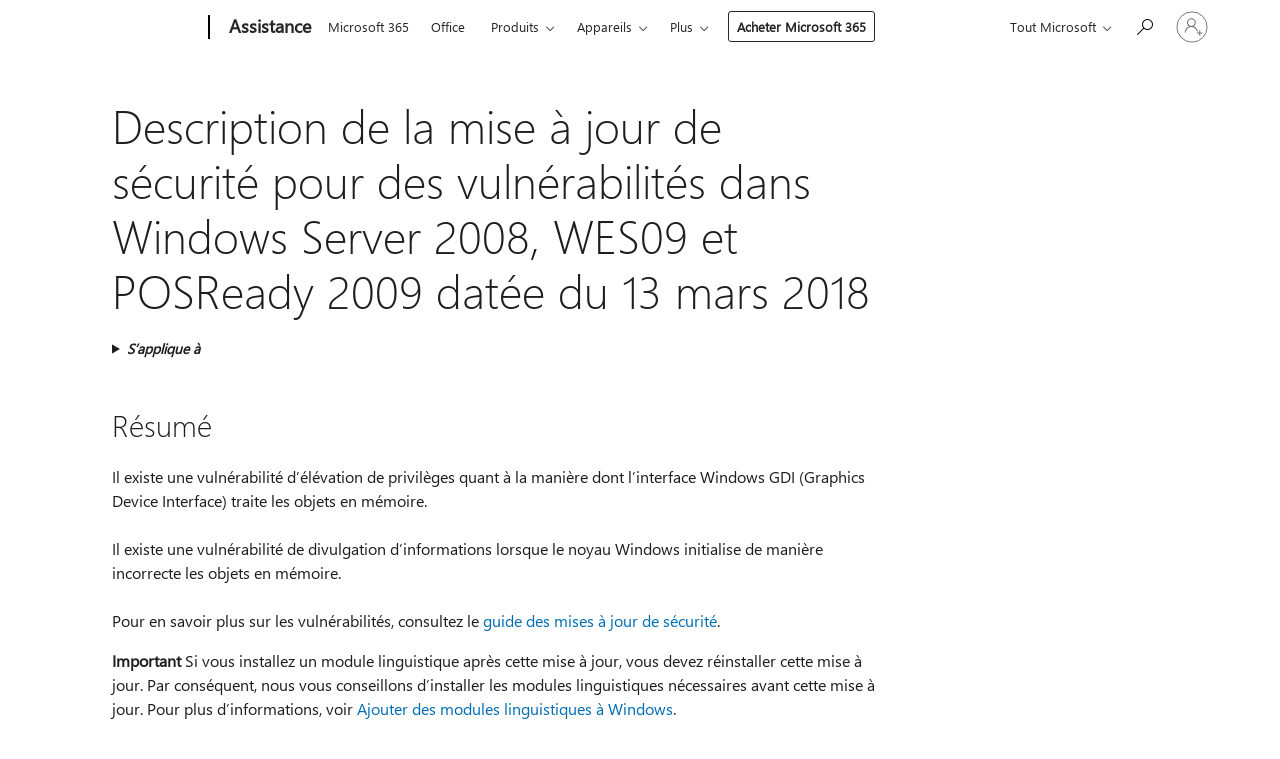

--- FILE ---
content_type: text/html; charset=utf-8
request_url: https://login.microsoftonline.com/common/oauth2/v2.0/authorize?client_id=ee272b19-4411-433f-8f28-5c13cb6fd407&redirect_uri=https%3A%2F%2Fsupport.microsoft.com%2Fsignin-oidc&response_type=code%20id_token&scope=openid%20profile%20offline_access&response_mode=form_post&nonce=639042978154819526.NGFhZDljZjctNDM1ZS00NGY4LWJhYWEtY2MxMTk4NDgzZjQ1M2ZjYWM2ZmYtNjBiMi00NDQ4LTkyZDgtYjY5MTUyZTg1MjFh&prompt=none&nopa=2&state=CfDJ8MF9taR5d3RHoynoKQkxN0C_a34Ha8Khk9MZj8OwHP3VS38xWXVLcI7qh9dwOlQPe6dDfyumWOElFMvSJyXEgIGt7IT27n_WoVu-cBG4pClKdV_LX3YJrptHjC-SjGdc2jHrmhaMSLsdX8bfqx9wU5jzs2CvsX-3W7-gHIdIammNYd0ZajhKVll9qUzCWIqfoUW3eP9ynGwxeD1txInWyhT2t8hTCgviV2rPJzp7MkFKrLX3tUF7jPllo8b3GfEjyHhvYGE19hwdTfAUtrWg2cwYhGIHfHL4oRDEpGkqRTL9zcpmTvpgulLhOX77BrBHS-mitknOfGlvTLcsQzFyM-46gzw2S0kxGp3WB5ZUKd7X&x-client-SKU=ID_NET6_0&x-client-ver=8.12.1.0&sso_reload=true
body_size: 10105
content:


<!-- Copyright (C) Microsoft Corporation. All rights reserved. -->
<!DOCTYPE html>
<html>
<head>
    <title>Redirecting</title>
    <meta http-equiv="Content-Type" content="text/html; charset=UTF-8">
    <meta http-equiv="X-UA-Compatible" content="IE=edge">
    <meta name="viewport" content="width=device-width, initial-scale=1.0, maximum-scale=2.0, user-scalable=yes">
    <meta http-equiv="Pragma" content="no-cache">
    <meta http-equiv="Expires" content="-1">
    <meta name="PageID" content="FetchSessions" />
    <meta name="SiteID" content="" />
    <meta name="ReqLC" content="1033" />
    <meta name="LocLC" content="en-US" />

    
<meta name="robots" content="none" />

<script type="text/javascript" nonce='TuWCyD7qZL1HsRMohiXZmg'>//<![CDATA[
$Config={"urlGetCredentialType":"https://login.microsoftonline.com/common/GetCredentialType?mkt=en-US","urlGoToAADError":"https://login.live.com/oauth20_authorize.srf?client_id=ee272b19-4411-433f-8f28-5c13cb6fd407\u0026scope=openid+profile+offline_access\u0026redirect_uri=https%3a%2f%2fsupport.microsoft.com%2fsignin-oidc\u0026response_type=code+id_token\u0026state=[base64]\u0026response_mode=form_post\u0026nonce=639042978154819526.NGFhZDljZjctNDM1ZS00NGY4LWJhYWEtY2MxMTk4NDgzZjQ1M2ZjYWM2ZmYtNjBiMi00NDQ4LTkyZDgtYjY5MTUyZTg1MjFh\u0026prompt=none\u0026x-client-SKU=ID_NET6_0\u0026x-client-Ver=8.12.1.0\u0026uaid=3f22ed21343146b6a333abb26a38e1ef\u0026msproxy=1\u0026issuer=mso\u0026tenant=common\u0026ui_locales=en-US\u0026epctrc=PwRSbyb%2bcGeV6QtnlQvkyUQXGmvIXqtfLgsmYebBzy0%3d6%3a1%3aCANARY%3atRIgF3dNg8CY2PBQiklbDHmBtzZzQFLclH6SDK8g4Fg%3d\u0026epct=[base64]\u0026jshs=0\u0026nopa=2","urlAppError":"https://support.microsoft.com/signin-oidc","oAppRedirectErrorPostParams":{"error":"interaction_required","error_description":"Session information is not sufficient for single-sign-on.","state":"[base64]"},"iMaxStackForKnockoutAsyncComponents":10000,"fShowButtons":true,"urlCdn":"https://aadcdn.msftauth.net/shared/1.0/","urlDefaultFavicon":"https://aadcdn.msftauth.net/shared/1.0/content/images/favicon_a_eupayfgghqiai7k9sol6lg2.ico","urlPost":"/common/login","iPawnIcon":0,"sPOST_Username":"","fEnableNumberMatching":true,"sFT":"[base64]","sFTName":"flowToken","sCtx":"[base64]","fEnableOneDSClientTelemetry":true,"urlReportPageLoad":"https://login.microsoftonline.com/common/instrumentation/reportpageload?mkt=en-US","dynamicTenantBranding":null,"staticTenantBranding":null,"oAppCobranding":{},"iBackgroundImage":4,"arrSessions":[],"urlMsaStaticMeControl":"https://login.live.com/Me.htm?v=3","fApplicationInsightsEnabled":false,"iApplicationInsightsEnabledPercentage":0,"urlSetDebugMode":"https://login.microsoftonline.com/common/debugmode","fEnableCssAnimation":true,"fDisableAnimationIfAnimationEndUnsupported":true,"fSsoFeasible":true,"fAllowGrayOutLightBox":true,"fProvideV2SsoImprovements":true,"fUseMsaSessionState":true,"fIsRemoteNGCSupported":true,"urlLogin":"https://login.microsoftonline.com/common/reprocess?ctx=[base64]","urlDssoStatus":"https://login.microsoftonline.com/common/instrumentation/dssostatus","iSessionPullType":3,"fUseSameSite":true,"iAllowedIdentities":2,"isGlobalTenant":true,"uiflavor":1001,"fShouldPlatformKeyBeSuppressed":true,"fLoadStringCustomizationPromises":true,"fUseAlternateTextForSwitchToCredPickerLink":true,"fOfflineAccountVisible":false,"fEnableUserStateFix":true,"fShowAccessPassPeek":true,"fUpdateSessionPollingLogic":true,"fEnableShowPickerCredObservable":true,"fFetchSessionsSkipDsso":true,"fIsCiamUserFlowUxNewLogicEnabled":true,"fUseNonMicrosoftDefaultBrandingForCiam":true,"sCompanyDisplayName":"Microsoft Services","fRemoveCustomCss":true,"fFixUICrashForApiRequestHandler":true,"fShowUpdatedKoreanPrivacyFooter":true,"fUsePostCssHotfix":true,"fFixUserFlowBranding":true,"fEnablePasskeyNullFix":true,"fEnableRefreshCookiesFix":true,"fEnableWebNativeBridgeInterstitialUx":true,"fEnableWindowParentingFix":true,"fEnableNativeBridgeErrors":true,"urlAcmaServerPath":"https://login.microsoftonline.com","sTenantId":"common","sMkt":"en-US","fIsDesktop":true,"fUpdateConfigInit":true,"fLogDisallowedCssProperties":true,"fDisallowExternalFonts":true,"scid":1013,"hpgact":1800,"hpgid":7,"apiCanary":"[base64]","canary":"PwRSbyb+cGeV6QtnlQvkyUQXGmvIXqtfLgsmYebBzy0=6:1:CANARY:tRIgF3dNg8CY2PBQiklbDHmBtzZzQFLclH6SDK8g4Fg=","sCanaryTokenName":"canary","fSkipRenderingNewCanaryToken":false,"fEnableNewCsrfProtection":true,"correlationId":"3f22ed21-3431-46b6-a333-abb26a38e1ef","sessionId":"be3e3f4a-80a0-4eb5-b80a-fbbac869ce00","sRingId":"R3","locale":{"mkt":"en-US","lcid":1033},"slMaxRetry":2,"slReportFailure":true,"strings":{"desktopsso":{"authenticatingmessage":"Trying to sign you in"}},"enums":{"ClientMetricsModes":{"None":0,"SubmitOnPost":1,"SubmitOnRedirect":2,"InstrumentPlt":4}},"urls":{"instr":{"pageload":"https://login.microsoftonline.com/common/instrumentation/reportpageload","dssostatus":"https://login.microsoftonline.com/common/instrumentation/dssostatus"}},"browser":{"ltr":1,"Chrome":1,"_Mac":1,"_M131":1,"_D0":1,"Full":1,"RE_WebKit":1,"b":{"name":"Chrome","major":131,"minor":0},"os":{"name":"OSX","version":"10.15.7"},"V":"131.0"},"watson":{"url":"/common/handlers/watson","bundle":"https://aadcdn.msftauth.net/ests/2.1/content/cdnbundles/watson.min_q5ptmu8aniymd4ftuqdkda2.js","sbundle":"https://aadcdn.msftauth.net/ests/2.1/content/cdnbundles/watsonsupportwithjquery.3.5.min_dc940oomzau4rsu8qesnvg2.js","fbundle":"https://aadcdn.msftauth.net/ests/2.1/content/cdnbundles/frameworksupport.min_oadrnc13magb009k4d20lg2.js","resetErrorPeriod":5,"maxCorsErrors":-1,"maxInjectErrors":5,"maxErrors":10,"maxTotalErrors":3,"expSrcs":["https://login.microsoftonline.com","https://aadcdn.msauth.net/","https://aadcdn.msftauth.net/",".login.microsoftonline.com"],"envErrorRedirect":true,"envErrorUrl":"/common/handlers/enverror"},"loader":{"cdnRoots":["https://aadcdn.msauth.net/","https://aadcdn.msftauth.net/"],"logByThrowing":true},"serverDetails":{"slc":"ProdSlices","dc":"WUS3","ri":"PH1XXXX","ver":{"v":[2,1,23173,3]},"rt":"2026-01-18T01:50:17","et":65},"clientEvents":{"enabled":true,"telemetryEnabled":true,"useOneDSEventApi":true,"flush":60000,"autoPost":true,"autoPostDelay":1000,"minEvents":1,"maxEvents":1,"pltDelay":500,"appInsightsConfig":{"instrumentationKey":"69adc3c768bd4dc08c19416121249fcc-66f1668a-797b-4249-95e3-6c6651768c28-7293","webAnalyticsConfiguration":{"autoCapture":{"jsError":true}}},"defaultEventName":"IDUX_ESTSClientTelemetryEvent_WebWatson","serviceID":3,"endpointUrl":""},"fApplyAsciiRegexOnInput":true,"country":"US","fBreakBrandingSigninString":true,"bsso":{"states":{"START":"start","INPROGRESS":"in-progress","END":"end","END_SSO":"end-sso","END_USERS":"end-users"},"nonce":"AwABEgEAAAADAOz_BQD0_xFIxpdFmMWe7EnDNcaXTt5r3ah3AJPq8kTPN4At_b3sou_1ls_l_pNkIUfowpbO33zcWfLyHObCjUV99uQhtDcgAA","overallTimeoutMs":4000,"telemetry":{"type":"ChromeSsoTelemetry","nonce":"AwABDwEAAAADAOz_BQD0_0-gdC69c6UhRcLFrViEB1bcy5h5FXVd_gj3MQR0So759XHdioJ_lRooeLsR2OL3wg5WqShusLkSORpMavcQVBMrA0LTis7KREG1TbqjpffzIAA","reportStates":[]},"redirectEndStates":["end"],"cookieNames":{"aadSso":"AADSSO","winSso":"ESTSSSO","ssoTiles":"ESTSSSOTILES","ssoPulled":"SSOCOOKIEPULLED","userList":"ESTSUSERLIST"},"type":"chrome","reason":"Pull suppressed because it was already attempted and the current URL was reloaded."},"urlNoCookies":"https://login.microsoftonline.com/cookiesdisabled","fTrimChromeBssoUrl":true,"inlineMode":5,"fShowCopyDebugDetailsLink":true,"fTenantBrandingCdnAddEventHandlers":true,"fAddTryCatchForIFrameRedirects":true};
//]]></script> 
<script type="text/javascript" nonce='TuWCyD7qZL1HsRMohiXZmg'>//<![CDATA[
!function(){var e=window,r=e.$Debug=e.$Debug||{},t=e.$Config||{};if(!r.appendLog){var n=[],o=0;r.appendLog=function(e){var r=t.maxDebugLog||25,i=(new Date).toUTCString()+":"+e;n.push(o+":"+i),n.length>r&&n.shift(),o++},r.getLogs=function(){return n}}}(),function(){function e(e,r){function t(i){var a=e[i];if(i<n-1){return void(o.r[a]?t(i+1):o.when(a,function(){t(i+1)}))}r(a)}var n=e.length;t(0)}function r(e,r,i){function a(){var e=!!s.method,o=e?s.method:i[0],a=s.extraArgs||[],u=n.$WebWatson;try{
var c=t(i,!e);if(a&&a.length>0){for(var d=a.length,l=0;l<d;l++){c.push(a[l])}}o.apply(r,c)}catch(e){return void(u&&u.submitFromException&&u.submitFromException(e))}}var s=o.r&&o.r[e];return r=r||this,s&&(s.skipTimeout?a():n.setTimeout(a,0)),s}function t(e,r){return Array.prototype.slice.call(e,r?1:0)}var n=window;n.$Do||(n.$Do={"q":[],"r":[],"removeItems":[],"lock":0,"o":[]});var o=n.$Do;o.when=function(t,n){function i(e){r(e,a,s)||o.q.push({"id":e,"c":a,"a":s})}var a=0,s=[],u=1;"function"==typeof n||(a=n,
u=2);for(var c=u;c<arguments.length;c++){s.push(arguments[c])}t instanceof Array?e(t,i):i(t)},o.register=function(e,t,n){if(!o.r[e]){o.o.push(e);var i={};if(t&&(i.method=t),n&&(i.skipTimeout=n),arguments&&arguments.length>3){i.extraArgs=[];for(var a=3;a<arguments.length;a++){i.extraArgs.push(arguments[a])}}o.r[e]=i,o.lock++;try{for(var s=0;s<o.q.length;s++){var u=o.q[s];u.id==e&&r(e,u.c,u.a)&&o.removeItems.push(u)}}catch(e){throw e}finally{if(0===--o.lock){for(var c=0;c<o.removeItems.length;c++){
for(var d=o.removeItems[c],l=0;l<o.q.length;l++){if(o.q[l]===d){o.q.splice(l,1);break}}}o.removeItems=[]}}}},o.unregister=function(e){o.r[e]&&delete o.r[e]}}(),function(e,r){function t(){if(!a){if(!r.body){return void setTimeout(t)}a=!0,e.$Do.register("doc.ready",0,!0)}}function n(){if(!s){if(!r.body){return void setTimeout(n)}t(),s=!0,e.$Do.register("doc.load",0,!0),i()}}function o(e){(r.addEventListener||"load"===e.type||"complete"===r.readyState)&&t()}function i(){
r.addEventListener?(r.removeEventListener("DOMContentLoaded",o,!1),e.removeEventListener("load",n,!1)):r.attachEvent&&(r.detachEvent("onreadystatechange",o),e.detachEvent("onload",n))}var a=!1,s=!1;if("complete"===r.readyState){return void setTimeout(n)}!function(){r.addEventListener?(r.addEventListener("DOMContentLoaded",o,!1),e.addEventListener("load",n,!1)):r.attachEvent&&(r.attachEvent("onreadystatechange",o),e.attachEvent("onload",n))}()}(window,document),function(){function e(){
return f.$Config||f.ServerData||{}}function r(e,r){var t=f.$Debug;t&&t.appendLog&&(r&&(e+=" '"+(r.src||r.href||"")+"'",e+=", id:"+(r.id||""),e+=", async:"+(r.async||""),e+=", defer:"+(r.defer||"")),t.appendLog(e))}function t(){var e=f.$B;if(void 0===d){if(e){d=e.IE}else{var r=f.navigator.userAgent;d=-1!==r.indexOf("MSIE ")||-1!==r.indexOf("Trident/")}}return d}function n(){var e=f.$B;if(void 0===l){if(e){l=e.RE_Edge}else{var r=f.navigator.userAgent;l=-1!==r.indexOf("Edge")}}return l}function o(e){
var r=e.indexOf("?"),t=r>-1?r:e.length,n=e.lastIndexOf(".",t);return e.substring(n,n+v.length).toLowerCase()===v}function i(){var r=e();return(r.loader||{}).slReportFailure||r.slReportFailure||!1}function a(){return(e().loader||{}).redirectToErrorPageOnLoadFailure||!1}function s(){return(e().loader||{}).logByThrowing||!1}function u(e){if(!t()&&!n()){return!1}var r=e.src||e.href||"";if(!r){return!0}if(o(r)){var i,a,s;try{i=e.sheet,a=i&&i.cssRules,s=!1}catch(e){s=!0}if(i&&!a&&s){return!0}
if(i&&a&&0===a.length){return!0}}return!1}function c(){function t(e){g.getElementsByTagName("head")[0].appendChild(e)}function n(e,r,t,n){var u=null;return u=o(e)?i(e):"script"===n.toLowerCase()?a(e):s(e,n),r&&(u.id=r),"function"==typeof u.setAttribute&&(u.setAttribute("crossorigin","anonymous"),t&&"string"==typeof t&&u.setAttribute("integrity",t)),u}function i(e){var r=g.createElement("link");return r.rel="stylesheet",r.type="text/css",r.href=e,r}function a(e){
var r=g.createElement("script"),t=g.querySelector("script[nonce]");if(r.type="text/javascript",r.src=e,r.defer=!1,r.async=!1,t){var n=t.nonce||t.getAttribute("nonce");r.setAttribute("nonce",n)}return r}function s(e,r){var t=g.createElement(r);return t.src=e,t}function d(e,r){if(e&&e.length>0&&r){for(var t=0;t<e.length;t++){if(-1!==r.indexOf(e[t])){return!0}}}return!1}function l(r){if(e().fTenantBrandingCdnAddEventHandlers){var t=d(E,r)?E:b;if(!(t&&t.length>1)){return r}for(var n=0;n<t.length;n++){
if(-1!==r.indexOf(t[n])){var o=t[n+1<t.length?n+1:0],i=r.substring(t[n].length);return"https://"!==t[n].substring(0,"https://".length)&&(o="https://"+o,i=i.substring("https://".length)),o+i}}return r}if(!(b&&b.length>1)){return r}for(var a=0;a<b.length;a++){if(0===r.indexOf(b[a])){return b[a+1<b.length?a+1:0]+r.substring(b[a].length)}}return r}function f(e,t,n,o){if(r("[$Loader]: "+(L.failMessage||"Failed"),o),w[e].retry<y){return w[e].retry++,h(e,t,n),void c._ReportFailure(w[e].retry,w[e].srcPath)}n&&n()}
function v(e,t,n,o){if(u(o)){return f(e,t,n,o)}r("[$Loader]: "+(L.successMessage||"Loaded"),o),h(e+1,t,n);var i=w[e].onSuccess;"function"==typeof i&&i(w[e].srcPath)}function h(e,o,i){if(e<w.length){var a=w[e];if(!a||!a.srcPath){return void h(e+1,o,i)}a.retry>0&&(a.srcPath=l(a.srcPath),a.origId||(a.origId=a.id),a.id=a.origId+"_Retry_"+a.retry);var s=n(a.srcPath,a.id,a.integrity,a.tagName);s.onload=function(){v(e,o,i,s)},s.onerror=function(){f(e,o,i,s)},s.onreadystatechange=function(){
"loaded"===s.readyState?setTimeout(function(){v(e,o,i,s)},500):"complete"===s.readyState&&v(e,o,i,s)},t(s),r("[$Loader]: Loading '"+(a.srcPath||"")+"', id:"+(a.id||""))}else{o&&o()}}var p=e(),y=p.slMaxRetry||2,m=p.loader||{},b=m.cdnRoots||[],E=m.tenantBrandingCdnRoots||[],L=this,w=[];L.retryOnError=!0,L.successMessage="Loaded",L.failMessage="Error",L.Add=function(e,r,t,n,o,i){e&&w.push({"srcPath":e,"id":r,"retry":n||0,"integrity":t,"tagName":o||"script","onSuccess":i})},L.AddForReload=function(e,r){
var t=e.src||e.href||"";L.Add(t,"AddForReload",e.integrity,1,e.tagName,r)},L.AddIf=function(e,r,t){e&&L.Add(r,t)},L.Load=function(e,r){h(0,e,r)}}var d,l,f=window,g=f.document,v=".css";c.On=function(e,r,t){if(!e){throw"The target element must be provided and cannot be null."}r?c.OnError(e,t):c.OnSuccess(e,t)},c.OnSuccess=function(e,t){if(!e){throw"The target element must be provided and cannot be null."}if(u(e)){return c.OnError(e,t)}var n=e.src||e.href||"",o=i(),s=a();r("[$Loader]: Loaded",e);var d=new c
;d.failMessage="Reload Failed",d.successMessage="Reload Success",d.Load(null,function(){if(o){throw"Unexpected state. ResourceLoader.Load() failed despite initial load success. ['"+n+"']"}s&&(document.location.href="/error.aspx?err=504")})},c.OnError=function(e,t){var n=e.src||e.href||"",o=i(),s=a();if(!e){throw"The target element must be provided and cannot be null."}r("[$Loader]: Failed",e);var u=new c;u.failMessage="Reload Failed",u.successMessage="Reload Success",u.AddForReload(e,t),
u.Load(null,function(){if(o){throw"Failed to load external resource ['"+n+"']"}s&&(document.location.href="/error.aspx?err=504")}),c._ReportFailure(0,n)},c._ReportFailure=function(e,r){if(s()&&!t()){throw"[Retry "+e+"] Failed to load external resource ['"+r+"'], reloading from fallback CDN endpoint"}},f.$Loader=c}(),function(){function e(){if(!E){var e=new h.$Loader;e.AddIf(!h.jQuery,y.sbundle,"WebWatson_DemandSupport"),y.sbundle=null,delete y.sbundle,e.AddIf(!h.$Api,y.fbundle,"WebWatson_DemandFramework"),
y.fbundle=null,delete y.fbundle,e.Add(y.bundle,"WebWatson_DemandLoaded"),e.Load(r,t),E=!0}}function r(){if(h.$WebWatson){if(h.$WebWatson.isProxy){return void t()}m.when("$WebWatson.full",function(){for(;b.length>0;){var e=b.shift();e&&h.$WebWatson[e.cmdName].apply(h.$WebWatson,e.args)}})}}function t(){if(!h.$WebWatson||h.$WebWatson.isProxy){if(!L&&JSON){try{var e=new XMLHttpRequest;e.open("POST",y.url),e.setRequestHeader("Accept","application/json"),
e.setRequestHeader("Content-Type","application/json; charset=UTF-8"),e.setRequestHeader("canary",p.apiCanary),e.setRequestHeader("client-request-id",p.correlationId),e.setRequestHeader("hpgid",p.hpgid||0),e.setRequestHeader("hpgact",p.hpgact||0);for(var r=-1,t=0;t<b.length;t++){if("submit"===b[t].cmdName){r=t;break}}var o=b[r]?b[r].args||[]:[],i={"sr":y.sr,"ec":"Failed to load external resource [Core Watson files]","wec":55,"idx":1,"pn":p.pgid||"","sc":p.scid||0,"hpg":p.hpgid||0,
"msg":"Failed to load external resource [Core Watson files]","url":o[1]||"","ln":0,"ad":0,"an":!1,"cs":"","sd":p.serverDetails,"ls":null,"diag":v(y)};e.send(JSON.stringify(i))}catch(e){}L=!0}y.loadErrorUrl&&window.location.assign(y.loadErrorUrl)}n()}function n(){b=[],h.$WebWatson=null}function o(r){return function(){var t=arguments;b.push({"cmdName":r,"args":t}),e()}}function i(){var e=["foundException","resetException","submit"],r=this;r.isProxy=!0;for(var t=e.length,n=0;n<t;n++){var i=e[n];i&&(r[i]=o(i))}
}function a(e,r,t,n,o,i,a){var s=h.event;return i||(i=l(o||s,a?a+2:2)),h.$Debug&&h.$Debug.appendLog&&h.$Debug.appendLog("[WebWatson]:"+(e||"")+" in "+(r||"")+" @ "+(t||"??")),$.submit(e,r,t,n,o||s,i,a)}function s(e,r){return{"signature":e,"args":r,"toString":function(){return this.signature}}}function u(e){for(var r=[],t=e.split("\n"),n=0;n<t.length;n++){r.push(s(t[n],[]))}return r}function c(e){for(var r=[],t=e.split("\n"),n=0;n<t.length;n++){var o=s(t[n],[]);t[n+1]&&(o.signature+="@"+t[n+1],n++),r.push(o)
}return r}function d(e){if(!e){return null}try{if(e.stack){return u(e.stack)}if(e.error){if(e.error.stack){return u(e.error.stack)}}else if(window.opera&&e.message){return c(e.message)}}catch(e){}return null}function l(e,r){var t=[];try{for(var n=arguments.callee;r>0;){n=n?n.caller:n,r--}for(var o=0;n&&o<w;){var i="InvalidMethod()";try{i=n.toString()}catch(e){}var a=[],u=n.args||n.arguments;if(u){for(var c=0;c<u.length;c++){a[c]=u[c]}}t.push(s(i,a)),n=n.caller,o++}}catch(e){t.push(s(e.toString(),[]))}
var l=d(e);return l&&(t.push(s("--- Error Event Stack -----------------",[])),t=t.concat(l)),t}function f(e){if(e){try{var r=/function (.{1,})\(/,t=r.exec(e.constructor.toString());return t&&t.length>1?t[1]:""}catch(e){}}return""}function g(e){if(e){try{if("string"!=typeof e&&JSON&&JSON.stringify){var r=f(e),t=JSON.stringify(e);return t&&"{}"!==t||(e.error&&(e=e.error,r=f(e)),(t=JSON.stringify(e))&&"{}"!==t||(t=e.toString())),r+":"+t}}catch(e){}}return""+(e||"")}function v(e){var r=[];try{
if(jQuery?(r.push("jQuery v:"+jQuery().jquery),jQuery.easing?r.push("jQuery.easing:"+JSON.stringify(jQuery.easing)):r.push("jQuery.easing is not defined")):r.push("jQuery is not defined"),e&&e.expectedVersion&&r.push("Expected jQuery v:"+e.expectedVersion),m){var t,n="";for(t=0;t<m.o.length;t++){n+=m.o[t]+";"}for(r.push("$Do.o["+n+"]"),n="",t=0;t<m.q.length;t++){n+=m.q[t].id+";"}r.push("$Do.q["+n+"]")}if(h.$Debug&&h.$Debug.getLogs){var o=h.$Debug.getLogs();o&&o.length>0&&(r=r.concat(o))}if(b){
for(var i=0;i<b.length;i++){var a=b[i];if(a&&"submit"===a.cmdName){try{if(JSON&&JSON.stringify){var s=JSON.stringify(a);s&&r.push(s)}}catch(e){r.push(g(e))}}}}}catch(e){r.push(g(e))}return r}var h=window,p=h.$Config||{},y=p.watson,m=h.$Do;if(!h.$WebWatson&&y){var b=[],E=!1,L=!1,w=10,$=h.$WebWatson=new i;$.CB={},$._orgErrorHandler=h.onerror,h.onerror=a,$.errorHooked=!0,m.when("jQuery.version",function(e){y.expectedVersion=e}),m.register("$WebWatson")}}(),function(){function e(e,r){
for(var t=r.split("."),n=t.length,o=0;o<n&&null!==e&&void 0!==e;){e=e[t[o++]]}return e}function r(r){var t=null;return null===u&&(u=e(i,"Constants")),null!==u&&r&&(t=e(u,r)),null===t||void 0===t?"":t.toString()}function t(t){var n=null;return null===a&&(a=e(i,"$Config.strings")),null!==a&&t&&(n=e(a,t.toLowerCase())),null!==n&&void 0!==n||(n=r(t)),null===n||void 0===n?"":n.toString()}function n(e,r){var n=null;return e&&r&&r[e]&&(n=t("errors."+r[e])),n||(n=t("errors."+e)),n||(n=t("errors."+c)),n||(n=t(c)),n}
function o(t){var n=null;return null===s&&(s=e(i,"$Config.urls")),null!==s&&t&&(n=e(s,t.toLowerCase())),null!==n&&void 0!==n||(n=r(t)),null===n||void 0===n?"":n.toString()}var i=window,a=null,s=null,u=null,c="GENERIC_ERROR";i.GetString=t,i.GetErrorString=n,i.GetUrl=o}(),function(){var e=window,r=e.$Config||{};e.$B=r.browser||{}}(),function(){function e(e,r,t){e&&e.addEventListener?e.addEventListener(r,t):e&&e.attachEvent&&e.attachEvent("on"+r,t)}function r(r,t){e(document.getElementById(r),"click",t)}
function t(r,t){var n=document.getElementsByName(r);n&&n.length>0&&e(n[0],"click",t)}var n=window;n.AddListener=e,n.ClickEventListenerById=r,n.ClickEventListenerByName=t}();
//]]></script> 
<script type="text/javascript" nonce='TuWCyD7qZL1HsRMohiXZmg'>//<![CDATA[
!function(t,e){!function(){var n=e.getElementsByTagName("head")[0];n&&n.addEventListener&&(n.addEventListener("error",function(e){null!==e.target&&"cdn"===e.target.getAttribute("data-loader")&&t.$Loader.OnError(e.target)},!0),n.addEventListener("load",function(e){null!==e.target&&"cdn"===e.target.getAttribute("data-loader")&&t.$Loader.OnSuccess(e.target)},!0))}()}(window,document);
//]]></script>
    <script type="text/javascript" nonce='TuWCyD7qZL1HsRMohiXZmg'>
        ServerData = $Config;
    </script>

    <script data-loader="cdn" crossorigin="anonymous" src="https://aadcdn.msftauth.net/shared/1.0/content/js/FetchSessions_Core_Zrgqf3NDZY6QoRSGjvZAAQ2.js" integrity='sha384-ZiCm7FNkvHCzGABuQsNqI+NbQpuukT8O8DH+5NRo+GBSrdhUPzoMJLcFvVj8ky+R' nonce='TuWCyD7qZL1HsRMohiXZmg'></script>

</head>
<body data-bind="defineGlobals: ServerData" style="display: none">
</body>
</html>